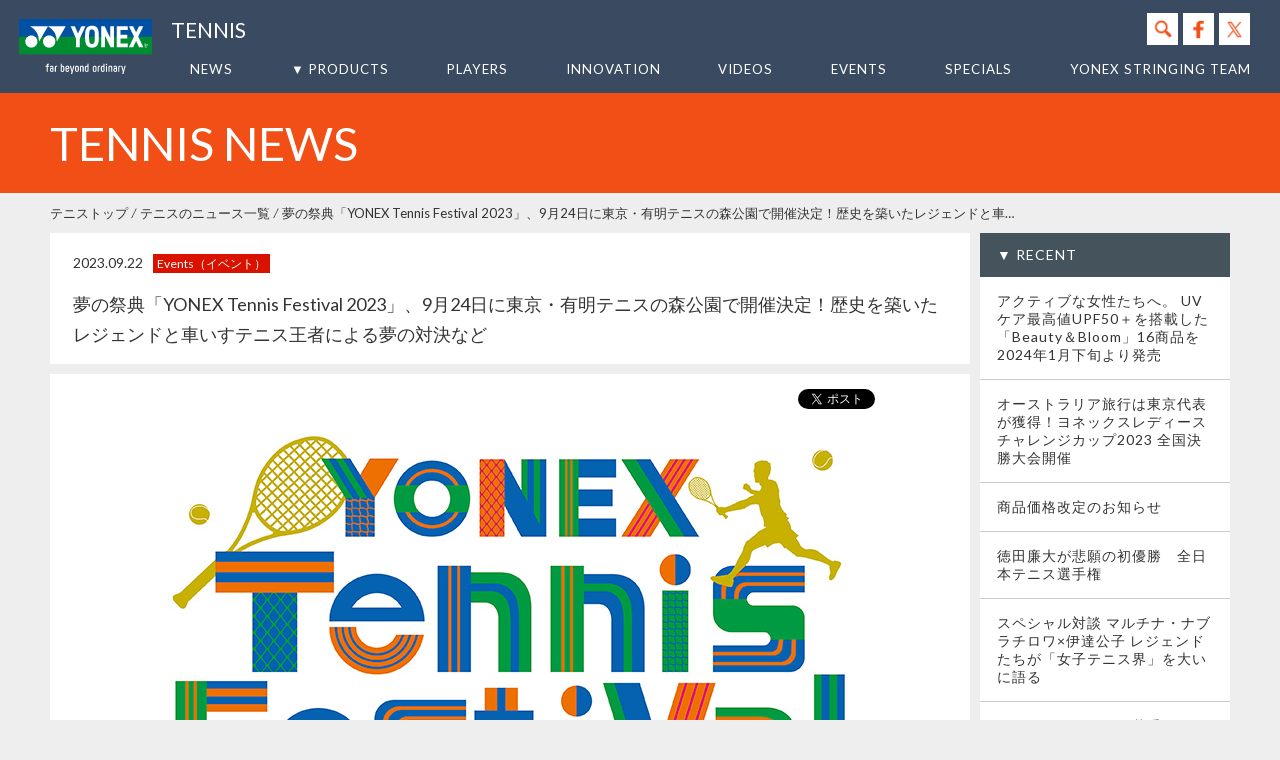

--- FILE ---
content_type: text/html
request_url: https://www.yonex.co.jp/tennis/news/2023/09/2308231300.html
body_size: 6159
content:
<!DOCTYPE html>
<html lang="ja">
<head>
<meta charset="UTF-8">
<title>夢の祭典「YONEX Tennis Festival 2023」、9月24日に東京・有明テニスの森公園で開催決定！歴史を築いたレジェンドと車いすテニス王者による夢の対決など｜NEWS ニュース | YONEX TENNIS ヨネックステニス</title>
<meta name="description" content="YONEX TENNIS ヨネックステニスのニュースページです。夢の祭典「YONEX Tennis Festival 2023」、9月24日に東京・有明テニスの森公園で開催決定！歴史を築いたレジェンドと車いすテニス王者による夢の対決など">
<meta name="keyword" content="ニュース,NEWS,テニス,YONEX　TENNIS,ヨネックステニス">







<meta property="og:image" content="https://www.yonex.co.jp/tennis/news/assets_c/2023/08/2308231300_s-thumb-600x600-25127.jpg" />
<meta property="og:title" content="夢の祭典「YONEX Tennis Festival 2023」、9月24日に東京・有明テニスの森公園で開催決定！歴史を築いたレジェンドと車いすテニス王者による夢の対決など" />
<meta property="og:type" content="article" />
<meta property="og:description" content=" ヨネックスは、2023年9月25日(月)に東京・有明テニスの森公園で開幕する「東レ パン パシフィ" />
<meta property="og:url" content="https://www.yonex.co.jp/tennis/news/2023/09/2308231300.html" />
<meta property="og:site_name" content="NEWS ニュース | YONEX TENNIS ヨネックステニス" />
<meta property="og:locale" content="ja_JP" />

<meta name="viewport" content="target-densitydpi=device-dpi, width=device-width,maximum-scale=1">
<meta http-equiv="Content-Type" content="text/html;charset=UTF-8">
<meta http-equiv="X-UA-Compatible" content="IE=edge">
<link rel="alternate" type="application/rss+xml" title="YONEX - ニュース（テニス）" href="/tennis/rss.xml" />

<!-- 以下、全ページ共通CSS -->
<link href='https://fonts.googleapis.com/css?family=Lato:400,700,900' rel='stylesheet' type='text/css'>
<link type="text/css" rel="stylesheet" href="/tennis/css/common/reset.css">
<link type="text/css" rel="stylesheet" href="/tennis/css/common/common.css?20230127">
<!--[if lt IE 9]>
<script src="https://html5shiv.googlecode.com/svn/trunk/html5.js"></script>
<script src="https://css3-mediaqueries-js.googlecode.com/svn/trunk/css3-mediaqueries.js"></script>
<![endif]-->


<!-- 以下、複数ページ（NEWS一覧、NEWS詳細ページ）使用CSS -->
<link rel="stylesheet" type="text/css" href="/tennis/css/news.css">
<link rel="stylesheet" type="text/css" href="/tennis/css/colorbox.css" />
<!-- 以下、NEWS詳細 CSS -->
<link rel="stylesheet" type="text/css" href="https://cdnjs.cloudflare.com/ajax/libs/slick-carousel/1.9.0/slick.css">
<link rel="stylesheet" type="text/css" href="https://cdnjs.cloudflare.com/ajax/libs/slick-carousel/1.9.0/slick-theme.css">
</head>

<body>
<div id="fb-root"></div>
<script>(function(d, s, id) {
  var js, fjs = d.getElementsByTagName(s)[0];
  if (d.getElementById(id)) return;
  js = d.createElement(s); js.id = id;
  js.src = "//connect.facebook.net/ja_JP/sdk.js#xfbml=1&version=v2.0";
  fjs.parentNode.insertBefore(js, fjs);
}(document, 'script', 'facebook-jssdk'));</script>
<div id="container">

<div id="fixedBox">
<div class="header">
<h1><a href="/"><img src="/tennis/images/common/logo_white.svg" alt="YONEX"></a><a href="/tennis/" class="backtop">TENNIS</a></h1>
  <form name="searchform" class="searchform" id="searchbox_011473595730467193553:xvlpu2c3u3m"  method="get" action="/search/index.html">
<input type="hidden" name="cx" value="011473595730467193553:xvlpu2c3u3m" style="display:none;" />
  <ul id="search">
    <li class="search">
    <input name="q" id="keywords" value="サイト内検索" onClick="this.value=''" type="text" class="txtinput" />  
    </li>
    <li class="search">
    <input type="image" src="/tennis/images/common/icon_search.gif" alt="検索" name="searchBtn" id="searchBtn" /> 
    </li>
    <li><a href="https://www.facebook.com/YONEXJPN/" target="_blank"><img src="/tennis/images/common/icon_facebook.gif"></a></li>
    <li><a href="https://twitter.com/#!/yonex_jp" target="_blank"><img src="/tennis/images/common/icon_twitter.gif"></a></li>
  </ul>
  </form>

</div>

<div class="nav">
  <ul class="outer cf"  id="menu">
    <li class="left"><a href="/tennis/news/">NEWS</a></li>
    <li class="prod">
      <a href="javascript:void(0);">&#9660;&nbsp;PRODUCTS</a>
      
	  <div class="sub_outer">
      <ul class="sub">
      <li><div>RACQUETS</div><span>
      <a href="/tennis/racquets/"><img src="/tennis/images/common/nav_prod/thumb_racquets.jpg"/><p>製品一覧</p></a>
      <a href="/tennis/racquets/series.html"><img src="/tennis/images/common/nav_prod/thumb_racquets_series.jpg"/><p>シリーズ別一覧</p></a>
      <a href="/tennis/pdf/tennis_racquets_matrix.pdf" target="_blank"><img src="/tennis/images/common/nav_prod/thumb_tennis_matrix.jpg"/><p>ラケットマトリックス</p></a>
      </span></li>
      
      <li><div>SHOES</div><span>
      <a href="/tennis/shoes/"><img src="/tennis/images/common/nav_prod/thumb_shoes.jpg"/><p>製品一覧</p></a>
      <!--<a href="javascript:void(0)" target="_blank" style="cursor:default;"><img src="/tennis/images/common/nav_prod/thumb_soft_pattern.jpg"/><p>シューズナビから探す</p></a>-->
      <!--<img src="/tennis/images/common/nav_prod/comingsoon.jpg"/><p>シューズナビから探す</p>-->
      <a href="/running/shoes/" target="_blank"><img src="/tennis/images/common/nav_prod/thumb_running.jpg"/><p>ランニングシューズ</p></a>
      </span></li>
      
      <li><div>BAGS</div><span>
      <a href="/tennis/bags/"><img src="/tennis/images/common/nav_prod/thumb_bags.jpg"/><p>シリーズ別一覧</p></a>
      <img src="/tennis/images/common/nav_prod/thumb_emp.jpg"/><p>&nbsp;</p>
      <img src="/tennis/images/common/nav_prod/thumb_emp.jpg"/><p>&nbsp;</p>
      </span></li>
      
      <li><div>STRINGS</div><span>
      <a href="/tennis/strings/"><img src="/tennis/images/common/nav_prod/thumb_strings.jpg"/><p>製品一覧</p></a>
      <a href="/tennis/catalog/Tennis_Stringing_Machine.pdf" target="_blank"><img src="/tennis/images/common/nav_prod/thumb_stringmachine.jpg"/><p>ストリンギングマシン</p></a>
      <a href="/tennis/catalog/tennis_stringing_patterns.pdf" target="_blank"><img src="/tennis/images/common/nav_prod/ten_string2017.jpg"/><p>ストリンギングパターン</p></a>
      </span></li>
      
      <li><div>BALLS</div><span>
      <a href="/tennis/balls/"><img src="/tennis/images/common/nav_prod/thumb_balls.jpg"/><p>製品一覧</p></a>
      <img src="/tennis/images/common/nav_prod/thumb_emp.jpg"/><p>&nbsp;</p>
      <img src="/tennis/images/common/nav_prod/thumb_emp.jpg"/><p>&nbsp;</p>
      </span></li>
      
      <li><div>ACCESSORIES</div><span>
      <a href="/tennis/accessories/"><img src="/tennis/images/common/nav_prod/thumb_acce.jpg"/><p>デジタルブック</p></a>
      <a href="/tennis/news/2021/09/2109101601.html"><img src="/tennis/images/common/nav_prod/thumb_training.jpg"/></a><p>トレーニングアイテム</p>
      <a href="/tennis/news/2020/08/2008261102.html"><img src="/tennis/images/common/nav_prod/thumb_precisionscan.jpg"/><p>スウィングウェイトマシン</p></a>
      </span></li>
      
      <li><div>WEAR</div><span>
      <a href="/wear/" target="_blank"><img src="/tennis/images/common/nav_prod/thumb_wear.jpg"/><p>WEARトップ</p></a>
      <a href="/wear/stb/" target="_blank"><img src="/tennis/images/common/nav_prod/thumb_stb.jpg"/><p>高機能アンダーウェアSTB</p></a>
    <a href="https://www.custom-wear.yonex.co.jp/" target="_blank"><img src="/tennis/images/common/nav_prod/thumb_custom.jpg"/><p>CUSTOM ORDER SYSTEM</p></a>
      </span></li>
	  </ul>
      <span class="closebtn"><a href="">&#9650;</a></span>
      </div>
      
    </li>
    <li><a href="/tennis/players/">PLAYERS</a></li>
  <li><a href="/tennis/innovation/">INNOVATION</a></li>
  <li><a href="/tennis/videos/">VIDEOS</a></li>
    <li><a href="/tennis/#eventsBg">EVENTS</a></li>
      <li><a href="/tennis/#specials">SPECIALS</a></li>
    <li class="right"><a href="/stringingteam/">YONEX STRINGING TEAM</a></li>
  </ul>
</div>
</div><!-- fixedbox -->

<h2><span>TENNIS NEWS</span></h2>
<ul class="pnkz cf">
<li><a href="/tennis/">テニストップ</a></li>
<li><a href="/tennis/news/">テニスのニュース一覧</a></li>
<li class="last">夢の祭典「YONEX Tennis Festival 2023」、9月24日に東京・有明テニスの森公園で開催決定！歴史を築いたレジェンドと車いすテニス王者による夢の対決など</li>
</ul>

<div class="contents cf">
  <div class="leftcol">
  <div class="leftcolinr01">
  <div class="leftcolinr02">
  
    <h3 class="kiji"><span class="date">2023.09.22<span class="cate">Events（イベント）</span></span>夢の祭典「YONEX Tennis Festival 2023」、9月24日に東京・有明テニスの森公園で開催決定！歴史を築いたレジェンドと車いすテニス王者による夢の対決など</h3>
    <div class="kijiconts">
<div id="socialbkm">
    <table border="0" cellpadding="0" cellspacing="0">
      <tr>
      
      <td valign="middle" width="70">
      <script src="//platform.twitter.com/widgets.js" type="text/javascript"></script>
      <a href="//twitter.com/share" class="twitter-share-button" data-count="none" deta-text=" #YONEX" data-lang="ja">Tweet</a>
      </td>
      
      <td valign="middle" width="70">
      <script src="//connect.facebook.net/ja_JP/sdk.js#xfbml=1&version=v2.0"></script><fb:like href="" layout="button_count" show_faces="true" width="100" font="arial"></fb:like>
      </td>
      
      </tr>
    </table>
    </div>
<div>
<img  src="/tennis/news/image/2308231300_01.jpg" class="picCenter" />
</div>

<p>
ヨネックスは、2023年9月25日(月)に東京・有明テニスの森公園で開幕する「東レ パン パシフィック オープンテニストーナメント 2023」（以下、東レPPOテニス）のオフィシャルスポンサーとして参画しており、この度、マルチナ・ナブラチロワ、伊達公子、国枝慎吾、小田凱人が登場する夢の祭典「YONEX Tennis Festival 2023」を、9月24日(日)に 開催いたします。当日行われるプロへのチャレンジ企画、ラケット試打会やストリングツアーなど、参加型イベントも多数ご用意しています。<br />
<br />
弊社最大規模となる同テニスイベントの目玉は、レジェンド選手が登場するエキシビションマッチです。マルチナ・ナブラチロワ、伊達公子、国枝慎吾、小田凱人による、歴史を築いたレジェンド選手と車いす王者による夢の対決が実現します。<br />
<br />
さらに、プロへのチャレンジ企画、ラケット試打会やサービス的当てゲームなど、テニス経験者も未経験の方も、子供から大人まで幅広く楽しめるイベントが盛りだくさんです。<br />
人数に限りがあるイベントもありますので、詳細は特設サイトをご確認いただき、ぜひご参加ください。<br />
<br />
弊社は、国内最高峰の国際女子テニス大会である東レ PPO テニスのオフィシャルスポンサーとして、世界基準の性能と品質の安定性が認められたヨネックステニスボールを提供します。また、様々な国際大会で活躍するヨネックスストリンギングチームが、確かな技術と日本製の高性能ストリンギングマシンによるサービスを提供し、選手をサポートします。<br />
<br />
弊社は今後も、競技の魅力を体感いただけるイベントの開催や、イノベーションと独創の技術による高性能な製品を通じて、日本テニス界の発展に貢献してまいります。	
</p>

<h4 class="mds">開催概要</h4>
<p>
■イベント名	｜YONEX Tennis Festival with TORAY PPO TENNIS<br />
■開催日程	｜9月24日(日) 10:00～18:00<br />
■会場		｜有明テニスの森公園　〒135-0063 東京都江東区有明 2-2-22<br />
■主催		｜ヨネックス株式会社	<br />
■公式サイト	｜<a href="https://www.yonex-tennis-fes.jp/" target="_blank">https://www.yonex-tennis-fes.jp/</a><br />
■お申込み方法	｜事前申込みは9月13日まで。公式サイトよりお申込みください。<br />
■スケジュール	｜<br />
<img  src="/tennis/news/image/2308231300_02.jpg" class="" />
</p>

<h4 class="mds">エキシビションマッチ開催・登場選手</h4>
<p>
<img  src="/tennis/news/image/2308231300_03.jpg" class="" /><br />
エキシビションマッチには、元世界ランキング1位、グランドスラム通算18勝、ウィンブルドンでは史上最多の9勝を挙げたマルチナ・ナブラチロワ。全豪、全仏、全英でベスト4に入るなど世界のトップで活躍し、現在はテニス解説やジュニア育成などで活躍する伊達公子。2022年に悲願の生涯ゴールデンスラムの偉業を達成、世界ランキング1位のまま、今年現役引退を表明し、3月に国民栄誉賞を受賞した国枝慎吾。今年6月に17歳1ヵ月で車いすテニスのグランドスラム優勝＆史上最年少で世界ランキング1位の快挙を達成した小田凱人の4名が登場します。
</p>

<h4 class="mds">主要参加型イベント</h4>
<p>
■ストリンギングツアー（即張り会）<br />
　国内外で活躍するヨネックスストリンギングチーム所属ストリンガーによる、サービスをご提供。<br />
　※費用：2,000円（税込）張代+ストリング代+グリップ巻替え+フレームクリーニング代／現金のみ<br />
■〈ジュニアの部・一般の部〉プロ選手によるテニスクリニック<br />
■ヨネックス最新テニスラケット試打コーナー<br />
■プロ選手へのチャレンジマッチ<br />
■サービススピードコンテスト
</p>

<p>
※インドアコートで行われる試打コーナー、初心者フリータイムはチケットをお持ちでない方もご参加いただけます。それ以外のイベントにご参加を希望される方はチケットが必要になります。事前申込みの抽選に当選された方は、東レPPO観戦チケットは不要です。<br />
※出場選手・開催時間は予告なく変更になる場合があります。
</p>

<h4 class="mds">関連リンク</h4>
<p>
&gt;&gt; <a href="https://www.yonex-tennis-fes.jp/" target="_blank">YONEX Tennis Festival with TORAY PPO TENNIS公式サイト</a>
</p>



    </div><!-- kijiconts -->
    
    
  </div>
  </div>
  </div><!-- leftcol -->
  
  <div class="rightcol">
    <dl>
      <dt>&#9660;&nbsp;RECENT</dt>

      <dd><a href="/tennis/news/2023/12/2312141300.html"><p>アクティブな女性たちへ。 UVケア最高値UPF50＋を搭載した「Beauty＆Bloom」16商品を2024年1月下旬より発売</p></a></dd>

      <dd><a href="/tennis/news/2023/12/2312111600.html"><p>オーストラリア旅行は東京代表が獲得！ヨネックスレディースチャレンジカップ2023 全国決勝大会開催</p></a></dd>

      <dd><a href="/tennis/news/2023/12/2312011600.html"><p>商品価格改定のお知らせ</p></a></dd>

      <dd><a href="/tennis/news/2023/11/2311081700.html"><p>徳田廉大が悲願の初優勝　全日本テニス選手権</p></a></dd>

      <dd><a href="/tennis/news/2023/11/2311061000.html"><p>スペシャル対談 マルチナ・ナブラチロワ×伊達公子 レジェンドたちが「女子テニス界」を大いに語る</p></a></dd>

      <dd><a href="/tennis/news/2023/10/2310231800.html"><p>チームヨネックスの若手たちが東京で大躍進！　21歳のシェルトンが東京でツアー初優勝、20歳の望月はベスト４に！</p></a></dd>

      <dd><a href="/tennis/news/2023/10/2310161800.html"><p>選手とファンが交流する特別な夜「YONEX DREAM NIGHT」を開催</p></a></dd>

      <dd><a href="/tennis/news/2023/10/2310161700.html"><p>PERCEPTを使用し、フルカチュがマスターズ1000で2勝目　上海マスターズ2023</p></a></dd>

      <dd><a href="/tennis/news/2023/09/2309261200.html"><p>プロとファン、レジェンドとジュニア――全ての人々がテニスで交流する夢の祭典「YONEX TENNIS FESTIVAL」が開催！</p></a></dd>

      <dd><a href="/tennis/news/2023/09/2308231300.html"><p>夢の祭典「YONEX Tennis Festival 2023」、9月24日に東京・有明テニスの森公園で開催決定！歴史を築いたレジェンドと車いすテニス王者による夢の対決など</p></a></dd>

      <dt>&#9660;&nbsp;CATEGORY</dt>

      <dd><a href="/tennis/news/players/">-&nbsp;Players（選手）</a></dd>

      <dd><a href="/tennis/news/matches/">-&nbsp;Matches（大会・試合）</a></dd>

      <dd><a href="/tennis/news/events/">-&nbsp;Events（イベント）</a></dd>

      <dd><a href="/tennis/news/products/">-&nbsp;Products（製品）</a></dd>

      <dd><a href="/tennis/news/information/">-&nbsp;Information（お知らせ）</a></dd>

      <dt>&#9660;&nbsp;ARCHIVE</dt>

      <dd><a href="/tennis/news/2023/">-&nbsp;2023&#24180;</a></dd>

      <dd><a href="/tennis/news/2022/">-&nbsp;2022&#24180;</a></dd>

      <dd><a href="/tennis/news/2021/">-&nbsp;2021&#24180;</a></dd>

      <dd><a href="/tennis/news/2020/">-&nbsp;2020&#24180;</a></dd>

      <dd><a href="/tennis/news/2019/">-&nbsp;2019&#24180;</a></dd>

      <dd><a href="/tennis/news/2018/">-&nbsp;2018&#24180;</a></dd>

      <dd><a href="/tennis/news/2017/">-&nbsp;2017&#24180;</a></dd>

    </dl>
  </div><!-- rightcol -->

</div><!-- contents -->

<div class="footpnkzOuter">
  <ul class="pnkz footpnkz cf">
<li><a href="/tennis/">テニストップ</a></li>
<li><a href="/tennis/news/">テニスのニュース一覧</a></li>
<li class="last">夢の祭典「YONEX Tennis Festival 2023」、9月24日に東京・有明テニスの森公園で開催決定！歴史を築いたレジェンドと車いすテニス王者による夢の対決など</li>
  </ul>
</div>


<div class="footer cf">
<div class="footerConts">

<div class="cateOuter">
<ul class="right">
<li><a href="http://www.yonex.com/">GLOBAL&nbsp;SITE</a></li>
  <li><a href="/about-site.html">サイトのご利用について</a></li>
  <li><a href="/policy.html">PRIVACY POLICY</a></li>
  <li><a href="/support/">お客様サポート</a></li>
  </ul>
  <div id="menu_foot">
      <ul id="menuBody">
          <li>
              <ul class="drop">
                  <li class="head">ABOUT US</li>
                  <li><a href="/company/">会社概要</a></li>
                  <li><a href="/company/ir/">IR情報</a></li>
                  <li><a href="/recruit/">採用情報</a></li>
                  <li><a href="/company/pr/">プレスリリース</a></li>
              </ul>
          </li>
      </ul>
  </div>
<div class="cateOuter02">
  <ul class="cate cf">
    <li><a href="/badminton/"><img src="/tennis/images/common/footicon01_bad.png"></a></li>
    <li><a href="/tennis/"><img src="/tennis/images/common/footicon02_tennis.png"></a></li>
    <li><a href="/soft_tennis/"><img src="/tennis/images/common/footicon03_soft.png"></a></li>
    <li><a href="/wear/"><img src="/tennis/images/common/footicon09_wear.png"></a></li>
    <li><a href="/golf/"><img src="/tennis/images/common/footicon04_golf.png"></a></li>
    <li class="tablet"><a href="/snowboards/"><img src="/tennis/images/common/footicon05_snow.png"></a></li>
    <li><a href="/walk/"><img src="/tennis/images/common/footicon06_walk.png"></a></li>
    <li><a href="/running/"><img src="/tennis/images/common/footicon07_run.png"></a></li>
    <li><a href="/footballwear/"><img src="/tennis/images/common/footicon08_foot.png"></a></li>
    <li class="last"><a href="/roadbike/"><img src="/tennis/images/common/footicon10_road.png"></a></li>
  </ul>
</div>
</div>
</div>
</div><!-- footer end -->
<div class="copy">&copy;2023 YONEX Co., Ltd.</div>

<div class="pagetop" id="page-top">
  <a href="#top" name="top" class="alpha"><img src="/tennis/images/common/page_top.gif" alt="page top" /></a>
</div>
</div><!-- container END -->

<!-- 以下、全ページ使用js -->
<script type="text/javascript" src="/tennis/js/common/jquery-1.9.1.min.js"></script>
<script type="text/javascript" src="/tennis/js/common/modernizr-transitions.js"></script>
<script type='text/javascript' src='/tennis/js/common/jquery-ui.js'></script>
<script type='text/javascript' src='/tennis/js/common/jquery-ui.min.js'></script>

<!-- Google Tag Manager -->
<script>(function(w,d,s,l,i){w[l]=w[l]||[];w[l].push({'gtm.start':
new Date().getTime(),event:'gtm.js'});var f=d.getElementsByTagName(s)[0],
j=d.createElement(s),dl=l!='dataLayer'?'&l='+l:'';j.async=true;j.src=
'https://www.googletagmanager.com/gtm.js?id='+i+dl;f.parentNode.insertBefore(j,f);
})(window,document,'script','dataLayer','GTM-PR5D94M');</script>
<!-- End Google Tag Manager -->
<!-- Google Tag Manager (noscript) -->
<noscript><iframe src="https://www.googletagmanager.com/ns.html?id=GTM-PR5D94M"
height="0" width="0" style="display:none;visibility:hidden"></iframe></noscript>
<!-- End Google Tag Manager (noscript) -->


<!-- 以下、トップページ以外の全ページ使用js -->
<script type="text/javascript" src="/tennis/js/script_under.js"></script>
<script type="text/javascript" src="/tennis/js/jquery.colorbox.js"></script>
<!-- 以下、NEWS詳細のみjs -->
<script type="text/javascript" src="https://cdnjs.cloudflare.com/ajax/libs/slick-carousel/1.9.0/slick.min.js"></script>
<script>
$('.slider_news_inr').slick({
    autoplay: false,
    autoplaySpeed: 6000,
    speed: 500,
    dots: true,
    arrows: true,
    infinite: true,
    pauseOnHover: true,
});
</script>
</body>
</html>

--- FILE ---
content_type: text/css
request_url: https://www.yonex.co.jp/tennis/css/common/common.css?20230127
body_size: 2827
content:
body {
    margin: 0 auto;
	font-size: 100%;
}
#container {
    margin: 0 auto;
	position:relative;
	overflow:hidden;
}
a {
	color:#333;
	text-decoration:none;
}
a:hover {
	color:#333;
	text-decoration:none;
}
#loading{
    width: 100%;
    height: 100%;
    background: #fff;
    position: fixed;
    z-index: 100000;
    top: 0;
    left: 0;
}
#loading img{
    position: absolute;
    top: 50%;
    left: 50%;
    margin-top: -64px;
    margin-left: -64px;
}
/* ===============================================
	header
=============================================== */
#fixedBox{
    padding-top:0 !important;
}
#fixedBox.fixed {
    position: fixed;
    top: 0;
    width: 100%;
	/*padding-top:45px;*/
    z-index: 10000 !important;
	background:#3A4A60;
}
.header{
	position:relative;
	/*margin-top:-45px;*/
	height:45px;
	padding:0 6px 0 0;
	background-color:#5F6C7E;
	z-index:999;
	padding-right: 30px;/** 20221226 add **/
	height: auto;/** 20221226 add **/
	display: flex;/** 20221226 add **/
	justify-content: space-between;/** 20221226 add **/
	align-items: flex-start;/** 20221226 add **/
}
.topHeader{
	filter: progid:DXImageTransform.Microsoft.Gradient(GradientType=0,StartColorStr=#3A4A602D,EndColorStr=#3A4A602D);
	background-color: rgba(58, 74, 96, 0.8);
	overflow:hidden;
	background-color: rgba(58, 74, 96, 1);/** 20221226 add **/
}
.header h1{
	float:left;
	float: none;/** 20221226 add **/
	display: flex;/** 20221226 add **/
	align-items: flex-start;/** 20221226 add **/
}
.header h1 a:nth-of-type(1){/** 20221226 add **/
	display: block;
	padding: 20px 10px 20px 20px;/** 20221226 add **/
	width: 140px;/** 20221226 add **/
}
.header h1 img{/** 20221226 add **/
	max-width: 100%;
}
h1 .backtop{
	margin-left:15px;
	color:#FFF;
	line-height:45px;
	/*background: url(../../images/common/h1_bg_backtop.png) no-repeat left center;
	padding-left:13px;*/
	font-size:160%;
	font-size:140%;/** 20221226 add **/
	margin-top: 10px;/** 20221226 add **/
	margin-left: 10px;/** 20221226 add **/
}
h1 .backtop:hover{
	text-decoration:underline;
}
.header div.info{
	padding-top:3px
}
.header div.info a{
	background: url(../../images/common/caution.png) no-repeat left center;
	padding-left:30px;
	float:right;
	color:#FFF;
	display:block;
	height:37px;
	margin-right:10px;
	font-size:80%;
}
.header div.info a:hover{
	color:#FF6;
}
.header ul{
	float:right;
	float: none;/** 20221226 add **/
	display: flex;/** 20221226 add **/
	justify-content: flex-end;/** 20221226 add **/
	margin-top: 14px;/** 20221226 test **/
}
.header ul li{
	padding-top:0px;
	float:left;
	margin-left:5px;
	float: none;/** 20221226 add **/
	display: flex;/** 20221226 add **/
	justify-content: flex-end;/** 20221226 add **/
}
.header ul li img,
.header ul li input{
	position:relative;
	top:6px;
	top: 0;/** 20221226 add **/
}
.txtinput{
	width:170px;
	height:33px;
	float:left;
	border:none;
	padding-left:10px;
	border-right:1px solid #CCC;
}
input[type="button"],input[type="text"],input[type="submit"],input[type="image"] {
   -webkit-appearance: none;
   border-radius: 0;
}

.nav{
	position:relative;
	z-index:999;
	height:49px;
	background:#3A4A60;
	clear:both;

	position: absolute;/** 20221226 add **/
    width: 100%;/** 20221226 add **/
	left: 0;/** 20221226 add **/
    z-index: 11111;/** 20221226 add **/
	background: none;/** 20221226 add **/
	box-sizing: border-box;/** 20221226 add **/
    top: 49px;/** 20221226 test **/
	width: calc(100% - 170px);/** 20221226 test **/
	left: 170px;/** 20221226 test **/
}
.nav ul.outer{
	margin:0 auto;
	text-align:center;
	position:relative;
	
	/*padding-left: 218px;/** 20221226 add **/
	display: flex;/** 20221226 add **/
	justify-content: space-between;/** 20221226 add **/
	padding: 0 30px;/** 20221226 add **/
}
.nav ul.outer::before,.nav ul.outer::after{/** 20221226 add **/
	display: none;
}
.nav ul.outer li{
	/*/** 20221226 add 
	display:inline-block;
	margin:0 2.8% !important;
	*/
}
@media screen and (max-width:1400px){
	.nav ul.outer li{
		margin: 0 1.8%!important;
	}
}
@media screen and (max-width:1030px){
	.nav ul.outer li{
		margin:0 1.3% !important;
	}
}
.nav ul.outer li.left{
	margin-left:0 !important;
}
.nav ul.outer li.right{
	margin-right:0 !important;
}
.nav ul.outer li a{
	color:#FFF;
	line-height:49px;
	font-size:90%;
	letter-spacing:1px;
	display:block;
	text-align:center;
}
.nav ul.outer li a:hover{
	color:#FF6;
	text-decoration:none;
}
.nav ul.outer li a.prod:hover{
	background: url(../../images/common/nav_arrow.png) no-repeat center bottom;
	text-decoration:none;
}
.nav ul.outer li a.on{
	color:#FF6;
	text-decoration:none;
    background: url(../../images/common/nav_arrow.png) no-repeat center bottom;
}




.nav ul.outer .sub_outer{
	position:absolute;
	top:49px;
	left:0px;
	width:100%;
	display:none;
	width:calc(100% + 170px);/** 20221226 test **/
	left: -170px;/** 20221226 test **/
}
.nav ul.outer .sub_outer ul{
	width:100%;
	line-height:35px;
	display:table;
	background:#FFF;
}
.nav ul.outer .sub_outer ul li{
	display:table-cell;
	position:relative;
	width:12.15% !important;
	text-align:center;
	color:#041022;
	line-height:35px;
	font-size:90%;
	letter-spacing:1px;
}
.nav ul.outer .sub_outer ul li div{
	height:35px;
	background:#F3F5F8;
	border-left:#FBFCFD solid 1px;
	border-right:#E6E8EA solid 1px;
}
.nav ul.outer .sub_outer ul li a{
	color:#333;
}
.nav ul.outer .sub_outer ul li a:hover{
	text-decoration:underline;
}
.nav ul.outer .sub_outer ul li span{
	display:block;
	border-right:#E6E8EA dotted 1px;
	padding-bottom:10px;
	padding-top:5px;
}
.nav ul.outer .sub_outer ul li img{
	width:90%;
	height:auto;
	display:block;
	margin:5px auto 0;
}
.nav ul.outer .sub_outer ul li p{
	line-height:100%;
	font-size:90%;
	padding:5px 0 5px;
}
.nav ul.outer .sub_outer .closebtn a{
	display:block;
	height:30px;
	background:#3A4A60;
	color:#FFF;
	line-height:30px;
}

/*
.nav ul.outer ul.sub li a{
	display:block;
	width:100%;
	height:100%;
}
.nav ul.outer ul.sub li a:hover{
	background:#666;
}*/
.header{/** 20221226 add **/
	background-color: rgba(58, 74, 96, 1);
}
#container > h2{/** 20221226 add **/
	margin-top: 98px;
}
@media screen and (max-width:1350px){/** 20221226 add **/
	.header h1 a:nth-of-type(1){
		padding: calc(20/1350 * 100vw) calc(10/1350 * 100vw) calc(20/1350 * 100vw) calc(20/1350 * 100vw);
		width: calc(140/1350 * 100vw);
	}
	h1 .backtop{
		line-height:calc(45/1350 * 100vw);
		margin-top: calc(10/1350 * 100vw);
		margin-left: calc(10/1350 * 100vw);
		font-size: calc(22/1350 * 100vw);
	}
	.nav{
		height:calc(49/1350 * 100vw);
		top: calc(49/1350 * 100vw);
		width: calc(100% - (170/1350 * 100vw));
		left: calc(170/1350 * 100vw);
	}
	.nav ul.outer{
		padding: 0 calc(30/1350 * 100vw);
	}
	.nav ul.outer li a{
		font-size: calc(14/1350 * 100vw);
		line-height: calc(49/1350 * 100vw);
	}
	
	.header ul{
		margin-top: calc(14/1350 * 100vw);
	}
	.header ul li{
		margin-left:calc(5/1350 * 100vw);
	}
	.header ul li img,
	.header ul li input{
		top:calc(0/1350 * 100vw);
		width:calc(33/1350 * 100vw);
		height:calc(33/1350 * 100vw);
		vertical-align: top;
	}
	.header ul li input.txtinput{
		width:calc(170/1350 * 100vw);
		height:calc(33/1350 * 100vw);
		padding-left:calc(10/1350 * 100vw);
		font-size: calc(14/1350 * 100vw);
		border: none;
	}
	
	.nav ul.outer .sub_outer,
	.nav ul.outer .part02 .sub_outer{
		top:calc(49/1350 * 100vw);
		width:calc(100% + (170/1350 * 100vw));
		left: calc(-170/1350 * 100vw);
	}
	.nav ul.outer .sub_outer ul,
	.nav ul.outer .part02 .sub_outer ul{
		line-height:calc(35/1350 * 100vw);
	}
	.nav ul.outer .sub_outer ul li,
	.nav ul.outer .part02 .sub_outer ul li{
		line-height:calc(35/1350 * 100vw);
		font-size:calc(14/1350 * 100vw);
	}
	.nav ul.outer .sub_outer ul li div,
	.nav ul.outer .part02 .sub_outer ul li div{
		height:calc(35/1350 * 100vw);
	}
	.nav ul.outer .sub_outer ul li span,
	.nav ul.outer .part02 .sub_outer ul li span{
		padding-bottom:calc(10/1350 * 100vw);
		padding-top:calc(5/1350 * 100vw);
	}
	.nav ul.outer .sub_outer ul li img,
	.nav ul.outer .part02 .sub_outer ul li img{
		margin:calc(5/1350 * 100vw) auto 0;
	}
	.nav ul.outer .sub_outer ul li p,
	.nav ul.outer .part02 .sub_outer ul li p{
		font-size:calc(12/1350 * 100vw);
		padding:calc(5/1350 * 100vw) 0 calc(20/1350 * 100vw);
	}
	.nav ul.outer .sub_outer .closebtn a,
	.nav ul.outer .part02 .sub_outer .closebtn a{
		height:calc(30/1350 * 100vw);
		line-height:calc(30/1350 * 100vw);
	}
	
	.nav ul.outer .part02 .sub_outer ul li{
		width:100% !important;
	}
	
	#container > h2{
		margin-top: calc(98/1350 * 100vw);
	}
}


/* ===============================================
	contents
=============================================== */



/* ===============================================
	footer
=============================================== */
.footer{
	background:#3A4A60;
	padding:50px 0 0;
	position:relative;
	z-index:998;
}
.footerConts{
	text-align:center;
	width:100%;
}
.footer ul.right{
	float:right;
	margin-right:11px;
}
.footer ul.right li{
	float:left;
	padding:0 11px;
}
.footer ul.right li a{
	color:#FFF;
	font-size:80%;
	letter-spacing:1px;
}
.footer ul.right li a:hover{
	color:#FF6;
	text-decoration:none;
}

div#menu_foot{height:25px; width:190px; position: relative;border:3px #FFFFFF solid; margin:0 10px 15px 0; float:left;}
ul#menuBody{width:100%; position: absolute; z-index:10;}
ul.drop{height:25px; overflow: hidden; background: #3A4A60; color:#eee; width:190px; font-size:12px; text-align: center;}
ul.drop li{height:27px; line-height:25px;}
ul.drop li.head{ width:100%;height:25px; line-height:25px;}
ul.drop li:hover{background:#333C45; cursor: pointer;}
ul#menuBody li a{ color:#FFF; border-bottom:2px #FFFFFF solid;border-left:2px #FFFFFF solid;border-right:2px #FFFFFF solid; display:block;}
ul#menuBody li a:hover{ color:#FF6;text-decoration:none;}


.footer .cateOuter{
	display:inline-block;
	width:1400px;
}
.footer ul.cate{
	clear:both;
}
.footer ul.cate li{
	width:87px;
	height:87px;
	border:#FFF solid 3px;
	float:left;
	margin-right:3.6%;
}
.footer ul.cate li.last{
	margin-right:0;
}
.copy{
	color:#FFF;
	text-align:center;
	clear:both;
	font-size:80%;
	padding:20px 0 10px;
	letter-spacing:1px;
	background:#3A4A60;
}

#page-top {
    position: fixed;
    bottom: 0px;
    right: 40px;
	z-index:999;
}

/* ===============================================
	others
=============================================== */
.clear{
	clear:both;
}
.cf:before,
.cf:after {
    content: " ";
    display: table;
}

.cf:after {
    clear: both;
}

.cf {
    *zoom: 1;
}

.fbOuter{
	max-width:1400px;
	margin:0 auto;
}
.fbOuter .fb_iframe_widget,
.fbOuter .fb_iframe_widget[style],
.fbOuter .fb_iframe_widget iframe[style],
.fbOuter .fb_iframe_widget span{
	width: 100% !important;
}
.fbfoot{
	background:#EEEEEE;
	height:10px;
	width:100%;
}



@media screen and (max-width:1400px){
.nav ul.outer li{
	/*margin:0 4.6% !important;*/
	margin: 0 auto !important;/** 20221226 add **/
}
.footer .cateOuter{
	width:1040px;
	/*padding:0 3.5%;*/
}
.footer ul.cate{
	text-align:center;
}
.footer ul.cate li{
	margin-right:10px;
}

}

@media screen and (max-width:1030px){
.header div.info a{
	width:30%;
	white-space: nowrap;
	overflow: hidden;
	text-overflow: ellipsis;
	-webkit-text-overflow: ellipsis;
	-o-text-overflow: ellipsis;
}
.nav ul.outer li a{
	font-size:70%;
}
.nav ul.outer ul.sub li{
	font-size:70%;
}
.nav ul.outer ul.sub li p{
	font-size:80%;
}
.footer .cateOuter {
    width: 100%;
}
.footer div.cateOuter02{
	clear:both;
}
.footer ul.cate{
	display:inline-block;
	text-align:center;
	margin:0 auto;
}
.footer ul.cate li{
	margin-bottom:10px;
}
.footer ul.cate li.tablet{
	clear:both;
}
.footer ul.right{
	float:none;
	margin-right:0px;
	position:relative;
	top:25px;
}
.footer ul.right li{
	float:none;
	padding:0 11px;
	display:inline-block;
}
div#menu_foot{float:none; position:relative; top:-32px; margin:0 auto;}

}

@media screen and (max-width:1350px){/** 20221226 add **/
	.nav ul.outer ul.sub li{
		font-size:calc(12/1350 * 100vw);
	}
	.nav ul.outer ul.sub li p{
		font-size:calc(12/1350 * 100vw);
	}
}
@media screen and (max-width:740px){
}

--- FILE ---
content_type: text/css
request_url: https://www.yonex.co.jp/tennis/css/news.css
body_size: 2864
content:
body {
	background:#EEEEEE;
}
/* ===============================================
	header
=============================================== */
#fixedBox{
	position: fixed;
    top: 0;
    width: 100%;
	padding-top:45px;
    z-index: 10000 !important;
	background:#45535C;
}
h2{
	margin-top:94px;
	width:100%;
	height:100px;
	line-height:100px;
	background:#f14f15;
	color:#FFF;
}
h2 span{
	display:block;
	max-width:1400px;
	margin:0 auto;
	font-size:47px;
}
.pnkz{
	max-width:1400px;
	margin:0 auto;
	padding:10px 0;
}
.pnkz li{
	float: left;
	padding: 0 12px 0 0;
	margin: 0px 0 0;
	font-size:13px;
	background: url(../images/news/pnkzicon.png) no-repeat center right;
}
.pnkz li.last{
	background:none;
    white-space: nowrap;
    overflow: hidden;
    text-overflow: ellipsis; 
    -webkit-text-overflow: ellipsis;
    -o-text-overflow: ellipsis;
    width: 60%;
}
.footpnkzOuter{
	width:100%;
	background:#68737B;
}
.footpnkz li{
	color:#FFF;
	background: url(../images/news/pnkzicon02.png) no-repeat center right;
}
.footpnkz li a{
	color:#FFF;
}
/*.footpnkz li a:hover{
	border-bottom: 1px solid #FFF;
	padding-bottom: 1px;
}
.pnkz a:hover,
.pager a:hover{
	border-bottom: 1px solid #333;
	padding-bottom: 1px;
}*/
a:hover{
	text-decoration:underline;
}


/* ===============================================
	contents
=============================================== */

/*********** 20210329 change *******/
.contents{
	max-width:1400px;
    width: 100%;
	margin:0px auto 80px;
    display: flex;
    justify-content: space-between;
    align-items: flex-start;
}
.contents:before,
.contents:after{
    display: none;
}
.leftcol{
	width:calc(100% - 260px);
}
.leftcolinr01{
	/*padding-right:260px;*/
}
/*********** 20210329 change END *******/

.leftcolinr02{
	background:#FFF;
}
.rightcol{
	width:250px;
	background:#FFF;
	float:right;
}

.leftcol h3.arc{
	border-bottom:10px #EEEEEE solid;
	height:120px;
	line-height:120px;
	padding:0 0 0 23px;
	font-size:24px;
}
.leftcol h3.kiji{
	border-bottom:10px #EEEEEE solid;
	min-height:90px;
	padding:15px 23px 15px;
	font-size:18px;
	line-height:170%;
}
.leftcol h3.kiji span.date{
	display:block;
	font-size:14px;
	margin-bottom: 10px;
}
.leftcol h3.kiji span.date span.cate{
	font-size:12px;
	background:#D91200;
	padding:2px 4px;
	margin-left:10px;
	color:#FFF;
}


/********************************* 一覧ページ ***********/
/*********** 20210329 change *******/
.leftcol ul.newslist{
	padding:22px 0 22px 24px;
	padding:30px 0 22px 0px;
    display: flex;
    justify-content:flex-start;
    flex-wrap: wrap;
    width: calc(100% - 44px);
    margin: 0 auto;
}
.leftcol ul.newslist:before,
.leftcol ul.newslist:after{
    display: none;
}
.leftcol ul.newslist li{
	margin:0 26px 40px 0;
	margin:0 2.133% 60px 0;
	width:23.4%;
}
.leftcol ul.newslist li:nth-of-type(4n){
    margin-right: 0;
}
@media screen and (max-width:1400px){
    h2 span{
        padding-left:50px;
    }
    .pnkz{
        padding:10px 0 10px 50px;
    }
    .contents{
        padding:0 50px;
        box-sizing: border-box;
    }
    .leftcol ul.newslist li{
        margin:0 2.133% 60px 0;
        width:23.4%;
    }
}
@media screen and (max-width:1350px){
    .leftcol ul.newslist li{
        margin:0 2.9% 60px 0;
        width:31.4%;
    }
    .leftcol ul.newslist li:nth-of-type(4n){
        margin-right: auto;
    }
    .leftcol ul.newslist li:nth-of-type(3n){
        margin-right: 0;
    }
}
@media screen and (max-width:1080px){
    h2 span{
        padding-left:20px;
    }
    .pnkz{
        padding:10px 0 10px 20px;
    }
    .contents{
        padding:0 20px;
    }
    .leftcol ul.newslist li{
        margin:0 2% 60px 0;
        width:49%;
    }
    .leftcol ul.newslist li:nth-of-type(4n){margin-right: auto;}
    .leftcol ul.newslist li:nth-of-type(3n){margin-right: auto;}
    .leftcol ul.newslist li:nth-of-type(2n){margin-right: 0;}
    .leftcol ul.newslist li p{
        font-size:12px;
    }
}
/*********** 20210329 change END *******/

.leftcol ul.newslist li img{
	width:100%;
}
.leftcol ul.newslist li.nomargin{
	margin-right:0;
}
.leftcol ul.newslist li p{
	font-size:14px;
	width:100%;
}

.leftcol ul.newslist li a:hover p{
	text-decoration:underline;
}
.leftcol ul.newslist li .thumbOuter{
	position:relative;
	margin-bottom:10px;
	overflow:hidden;
}
.leftcol ul.newslist li .thumbOuter:hover img{
	-webkit-transition: all 0.3s ease-in-out 0s;
    -moz-transition: all 0.3s ease-in-out 0s;
    -o-transition: all 0.3s ease-in-out 0s;
    transition: all 0.3s ease-in-out 0s;
    -webkit-transform: scale(1.1);
    -moz-transform: scale(1.1);
    -o-transform: scale(1.1);
    transform: scale(1.1);
	opacity:0.7;
	filter: alpha(opacity=70);        /* ie lt 8 */
	-ms-filter: "alpha(opacity=70)";  /* ie 8 */
	-moz-opacity:0.7;                 /* FF lt 1.5, Netscape */
	-khtml-opacity: 0.7;              /* Safari 1.x */
	zoom:1;
}
.leftcol ul.newslist li .date{
	position: absolute;
	left: 0px;
	bottom: 0px;
	width: 45px;
	height: 45px;
	z-index: 9999;
	color: #FFF;
	font-size: 120%;
	text-align: center;
	background: url(../images/news/bg_black.png);
}
.leftcol ul.newslist li .date span.day{
	display: block;
	border-bottom: #FFF 1px solid;
	width: 30px;
	margin: 0 auto;
	line-height: 130%;
}
.leftcol ul.newslist li .date span.month{
	display: block;
	margin: 3px auto 0;
	font-size: 60%;
	line-height: 100%;
}
.leftcol ul.newslist li .cate{
	position: absolute;
	right: 0px;
	bottom: 0px;
	padding:3px 7px;
	z-index: 9999;
	color: #FFF;
	font-size: 12px;
	text-align: center;
	background: url(../images/news/bg_black.png);
}

.pager{
	border-top:#CCC 1px solid;
	font-size:14px;
	padding:20px;
	position:relative;
}
.pager .next{
	position:absolute;
	right:20px;
}


.rightcol dl{
	font-size:14px;
	line-height:100%;
}
.rightcol dl dt{
	background:#45535C;
	color:#FFF;
	padding:15px 0 15px 17px;
	letter-spacing:1px;
}
.rightcol dl dd{
	border-bottom:#CCC 1px solid;
	letter-spacing:1px;
}
.rightcol dl dd a{
	display:block;
	width:218px;
	height:100%;
	padding:15px 15px 15px 17px;
}
.rightcol dl dd a p{
	line-height:130%;
}
.rightcol dl dd a:hover{
	text-decoration:none;
	background:#EEEEEE;
}
.rightcol dl dd.noborder{
	border-bottom:none;
}




/********************************* 記事内スタイル ***********/
.leftcol .kijiconts{
	padding:10px 20px 20px;
    max-width: 900px;
    margin: 0 auto;
	font-size:15px;
}
/*
.leftcol .kijiconts a{
	color:#C30C09;
}
*/
.leftcol .kijiconts img{
	max-width:100%;
	height:auto !important;
}
.leftcol .kijiconts p{
	margin:30px 0;
	font-size:15px;
	line-height:180%;
}
.leftcol .kijiconts .picBig{
	display:block;
	width:100%;
}
.leftcol .kijiconts .picCenter{
	display:block;
	margin:0 auto;
}
.leftcol .kijiconts .red{
	color:#E0010E;
}
.leftcol .kijiconts p.caption{
	margin:0;
	text-align:center;
	font-size:13px;
}
.leftcol .kijiconts .bigtxt{
    font-size: calc(100% + 2px);
}
.leftcol .kijiconts .minitxt{
    font-size: calc(100% - 2px);
}
.leftcol .kijiconts .boldtxt{
	font-weight:bold
}
.leftcol .kijiconts .center{
	text-align:center;
}
.leftcol .kijiconts .listbox{
	text-indent: -1em;
	padding-left: 1em;
}
.leftcol .kijiconts .listbox li{
	text-indent: -1em;
	padding-left: 1em;
}
/*** 関連リンク ***/
.leftcol .kijiconts .link{
	background:#EEEEEE;
	padding:6px 12px;
	margin:50px 0 10px;
}
/*** 大見出し ***/
.leftcol .kijiconts h4.mds{
	background:#45535C;
	color:#FFF;
	padding:10px 17px;
	font-size: calc(100% + 2px);
	margin:15px 0;
}
/*** 小見出し ***/
.leftcol .kijiconts h4.kmds{
	font-weight:bold;
	margin:15px 0;
	font-size: calc(100% + 2px);
}

/*** 基本テーブル ***/
.leftcol .kijiconts table.basic{
	width:100%;
	border-collapse:collapse;
	margin:15px 0;
}
.leftcol .kijiconts table.basic th,
.leftcol .kijiconts table.basic td{
	border: 1px solid #b9b9b9;
	padding:5px;
}
.leftcol .kijiconts table.basic th{
	background-color:#EEEEEE;
}
.leftcol .kijiconts table.basic .center{
	text-align:center;
}
.leftcol .kijiconts table.center th,
.leftcol .kijiconts table.center td{
	text-align:center;
}

/*** 装飾なしテーブル ***/
.leftcol .kijiconts table.plane{
	width:100%;
	margin:15px 0;
}
.leftcol .kijiconts table.plane th{
	font-weight:bold;
}
.leftcol .kijiconts table.plane th,
.leftcol .kijiconts table.plane td{
	vertical-align:top;
	padding:5px;
}
/*** acordion ***/
.aco-title {
    cursor: pointer;
}

.aco-title:after {
    content: "開く▼";
}

.aco-title.open:after {
    content: "閉じる▲";
}

/*** margin ***/
.mt10{margin-top: 10px !important;}
.mt20{margin-top: 20px !important;}
.mt30{margin-top: 30px !important;}
.mt40{margin-top: 40px !important;}
.mt50{margin-top: 50px !important;}
.mt60{margin-top: 60px !important;}
.mb10{margin-bottom: 10px !important;}
.mb20{margin-bottom: 20px !important;}
.mb30{margin-bottom: 30px !important;}
.mb40{margin-bottom: 40px !important;}
.mb50{margin-bottom: 50px !important;}
.mb60{margin-bottom: 60px !important;}

/*** padding ***/
.pb10{padding-bottom: 10px !important;}
.pb20{padding-bottom: 20px !important;}
.pb30{padding-bottom: 30px !important;}
.pb40{padding-bottom: 40px !important;}
.pb50{padding-bottom: 50px !important;}
.pb60{padding-bottom: 60px !important;}
.pt10{padding-top: 10px !important;}
.pt20{padding-top: 20px !important;}
.pt30{padding-top: 30px !important;}
.pt40{padding-top: 40px !important;}
.pt50{padding-top: 50px !important;}
.pt60{padding-top: 60px !important;}


/*** SNS ***/
#socialbkm{
	margin:0 0 10px;
}
#socialbkm table{
	margin-left:auto;
}
#socialbkm table td{
	padding:5px 0 5px 5px;
	line-height:1em;
    vertical-align: top;
}
#socialbkm table td.facebook{
	padding:5px 0 5px 5px;
}




@media screen and (max-width:740px){
.event{
	padding-bottom:0;
}
.shop{
	display:block;
	margin:0 auto;
	padding-right:30px;
}
}



/************ NEWS Slider ************/
.slider_news{
	padding: 0 50px;
	margin: 0 auto;
}
.slider_news_inr{
	/*max-width: 700px;*/
	margin: 0 auto;
}
.slider_news .slick-slide{
	height:auto!important;
}
.slider_news .slick-slide img {
	margin: 0 auto !important;
}
.slider_news .slick-next{
    right:-38px !important;
	/*top: 25px !important;*/
}
.slider_news .slick-prev:before,
.slider_news .slick-next:before{
	color: #ccc;
}
.slider_news .slick-prev{
    left:-38px !important;
	/*top: 25px !important;
	mix-blend-mode: difference;*/
}
.slider_news .slick-arrow{
    width: initial!important;
    height: initial!important;
    z-index:2!important;
}
.slider_news .slick-arrow:before{
    font-size: 30px!important;
	opacity: 0.6 !important;
}
.slider_news .slick-dots {
    bottom: -10px !important;
}
.slider_news .slick-dots li {
    width: 6px !important;
    height: 6px !important;
    margin: 0 5px;
}
.slider_news .slick-dots li button {
    width: 6px !important;
    height: 6px !important;
    padding: 0px !important;
}
.slider_news .slick-dots li button:before {
    content:"" !important;
    line-height: 100% !important;
    width: 6px !important;
    height: 6px !important;
	background:#111 !important;
	border-radius: 50%;
}
.slider_news p{
    margin: 0px 0 10px !important;
	padding: 5px;
	/*
    line-height: 160% !important;
	font-size: 90% !important;
	*/
}
.slider_news p.center{
	text-align: center !important;
}
/*------------------------------*/

--- FILE ---
content_type: image/svg+xml
request_url: https://www.yonex.co.jp/tennis/images/common/logo_white.svg
body_size: 4017
content:
<svg id="グループ_6" data-name="グループ 6" xmlns="http://www.w3.org/2000/svg" xmlns:xlink="http://www.w3.org/1999/xlink" width="622.542" height="258.305" viewBox="0 0 622.542 258.305">
  <defs>
    <clipPath id="clip-path">
      <rect id="長方形_4" data-name="長方形 4" width="622.54" height="258.303" fill="none"/>
    </clipPath>
  </defs>
  <path id="パス_30" data-name="パス 30" d="M393.933,50.9H0v83.633H622.54V50.9H434.524V90.931L393.933,14.136Z" transform="translate(0 31.52)" fill="#008d31"/>
  <path id="パス_31" data-name="パス 31" d="M0,0V83.042H393.934V46.284l40.59,76.785V83.035H622.531V0Z" transform="translate(0.002)" fill="#0051a4"/>
  <g id="グループ_5" data-name="グループ 5" transform="translate(0.002 0.002)">
    <g id="グループ_4" data-name="グループ 4" clip-path="url(#clip-path)">
      <path id="パス_32" data-name="パス 32" d="M63.416,81.433a28.853,28.853,0,1,1,.006,0" transform="translate(77.386 53.344)" fill="#fff"/>
      <path id="パス_33" data-name="パス 33" d="M124.942,10.557H41.871A83.108,83.108,0,0,1,83.408,82.464Z" transform="translate(93.358 23.532)" fill="#fff"/>
      <path id="パス_34" data-name="パス 34" d="M99.221,10.557H16.15A82.821,82.821,0,0,1,57.684,82.464Z" transform="translate(36.013 23.532)" fill="#fff"/>
      <path id="パス_35" data-name="パス 35" d="M37.708,81.433a28.678,28.678,0,1,0-20.335-8.426,28.754,28.754,0,0,0,20.335,8.426" transform="translate(20.062 53.344)" fill="#fff"/>
      <path id="パス_36" data-name="パス 36" d="M159.939,61.416c0,6.495-.524,13.729-.71,16.014-1.635,20.049-6.757,35.535-31.47,35.535-23.851,0-30.1-16.123-31.441-35.527-.077-1.172-.77-7.434-.77-16.177,0-7.853.647-14.058.788-16.1C97.659,27.2,102.945,9.8,127.76,9.8c26.312,0,30.314,16.65,31.528,35.358.123,1.866.653,8.723.653,16.258M141.4,61.262c0-8.978-.639-13.481-.639-16.1,0-9.308-2.464-18.189-13-18.189-11.1,0-12.88,8.69-12.88,18.189,0,2.493-.588,7.28-.588,16.1,0,8.578.524,14.166.565,16.322.259,13.342,4.585,18.212,12.757,18.212s13-4.553,13.151-18.363c.023-2.384.633-6.636.633-16.177" transform="translate(213.037 21.85)" fill="#fff"/>
      <path id="パス_37" data-name="パス 37" d="M124.619,10.55l-15.686,34.5-14.7-34.5H74.7L99.735,68.523V108.88h17.874V68.369L144.05,10.55Z" transform="translate(166.56 23.522)" fill="#fff"/>
      <path id="パス_38" data-name="パス 38" d="M141.316,10.555v98.293h52.01V91.084H159.2V68.312h31.028v-17.8H159.258l.02-22.15h34.051V10.555Z" transform="translate(315.09 23.534)" fill="#fff"/>
      <path id="パス_39" data-name="パス 39" d="M202.57,59.528l23.586-48.965H206.347l-.109.068L192.672,38.978,178.936,10.563H159.213l23.558,48.965-23.76,49.3h19.637L192.66,79.948l13.858,28.883h19.808Z" transform="translate(354.539 23.543)" fill="#fff"/>
      <path id="パス_40" data-name="パス 40" d="M160.579,10.553V64.02L134.794,10.553H118.917v98.324h17.877V55.536l25.682,53.327h15.974V10.553Z" transform="translate(265.146 23.53)" fill="#fff"/>
      <path id="パス_41" data-name="パス 41" d="M180.818,44.41a8.691,8.691,0,1,1,2.532,6.158,8.677,8.677,0,0,1-2.532-6.158m8.678,7.884a7.853,7.853,0,1,0-5.559-2.314,7.862,7.862,0,0,0,5.559,2.314m-2.251-11.507v3.189h3c.788,0,1.577-.212,1.7-1.412.171-1.586-.979-1.783-1.715-1.783Zm-1.195-1.059h4.157c1.437,0,2.852.271,2.966,2.374a2.31,2.31,0,0,1-1.224,2.348c.959.6,1.066.842,1.092,2.377.026,1.2.077,1.648.5,1.954v.308h-1.444a3.954,3.954,0,0,1-.271-1.207c-.1-1.1.436-2.826-1.515-2.826H187.25v4.034h-1.195Z" transform="translate(403.166 79.716)" fill="#fff"/>
      <path id="パス_42" data-name="パス 42" d="M142,96.477h4.938V77.567c0-3.542-.055-5.629-1.2-7.206-1.232-1.677-3.5-2.428-7.366-2.428a18.87,18.87,0,0,0-8.982,2.739l-.012,25.805h4.773V73.542l.32-.165a9.11,9.11,0,0,1,3.943-.9c2.1,0,3.585.317,3.585,4.5Z" transform="translate(288.465 151.468)" fill="#fff"/>
      <path id="パス_43" data-name="パス 43" d="M100.719,96.477h4.927V77.567c0-3.542-.055-5.629-1.2-7.206-1.232-1.677-3.5-2.428-7.363-2.428a18.837,18.837,0,0,0-8.977,2.739l-.023,25.805h4.773V73.542l.32-.165a9.134,9.134,0,0,1,3.946-.9c2.1,0,3.585.317,3.585,4.5Z" transform="translate(196.408 151.468)" fill="#fff"/>
      <path id="パス_44" data-name="パス 44" d="M76.189,67.938c-7.137,0-8.469,5.047-8.84,9.979,0,.091-.012.223-.026.38-.071.824-.2,2.351-.2,4.225,0,2.131.154,3.772.2,4.385v.023a1.722,1.722,0,0,1,.026.223A13.334,13.334,0,0,0,69.4,94.237a7.767,7.767,0,0,0,6.786,2.926,8.161,8.161,0,0,0,6.324-2.225,10.125,10.125,0,0,0,2.254-5.526L80.045,88.4c-.38,3.779-2.4,4.221-3.9,4.221-2.6,0-3.788-1.674-3.849-5.42,0-.171-.02-.43-.042-.742s-.032-.639-.055-1.03l-.029-.6H85.177c.048-.839.062-1.6.062-2.271,0-1.977-.123-3.8-.174-4.485l-.015-.165c-.317-5.052-1.28-9.979-8.855-9.979M80.25,80.1H72.167l.032-.616c.015-.223.032-.423.045-.607.026-.423.045-.756.045-1,0-2.519.439-5.406,3.891-5.406a3.42,3.42,0,0,1,3,1.424,6.966,6.966,0,0,1,.924,3.982c0,.265.026.591.055,1.015.012.185.023.371.042.588Z" transform="translate(149.67 151.463)" fill="#fff"/>
      <path id="パス_45" data-name="パス 45" d="M149.1,80.433a5.534,5.534,0,0,0-4.321-1.966,7.2,7.2,0,0,0-6.372,2.61c-1.212,1.454-1.709,3.408-1.709,6.75,0,3.314.5,5.261,1.709,6.712,1.477,1.78,3.817,2.651,7.148,2.651a12.254,12.254,0,0,0,8.315-2.807V77.772a12.164,12.164,0,0,0-1.857-7.128c-1.344-1.848-3.563-2.7-6.969-2.7a8.151,8.151,0,0,0-6.327,2.228,9.643,9.643,0,0,0-2.2,5.158l4.709.947c.494-3.375,2.413-3.785,3.849-3.785a3.849,3.849,0,0,1,2.878.9c.821.824,1.172,2.245,1.144,4.609Zm-3.6,12.283c-1.651,0-4.134,0-4.134-4.858s2.464-4.844,4.111-4.844h0a6.679,6.679,0,0,1,3.388.953l.229.177v7.434l-.229.171a6.729,6.729,0,0,1-3.375.965" transform="translate(304.4 151.457)" fill="#fff"/>
      <path id="パス_46" data-name="パス 46" d="M57.239,80.432a5.532,5.532,0,0,0-4.311-1.966,7.2,7.2,0,0,0-6.369,2.61c-1.218,1.454-1.715,3.408-1.715,6.75,0,3.314.5,5.261,1.715,6.712,1.477,1.78,3.811,2.651,7.141,2.651a12.246,12.246,0,0,0,8.315-2.807V77.772a12.107,12.107,0,0,0-1.86-7.128c-1.34-1.848-3.555-2.7-6.969-2.7a8.17,8.17,0,0,0-6.327,2.228,9.739,9.739,0,0,0-2.193,5.158l4.712.947c.485-3.375,2.4-3.785,3.849-3.785a3.85,3.85,0,0,1,2.875.9c.815.824,1.169,2.245,1.144,4.609Zm-3.6,12.283c-1.648,0-4.131,0-4.131-4.858s2.474-4.844,4.1-4.844h.012a6.687,6.687,0,0,1,3.387.953l.229.177v7.434l-.229.171a6.74,6.74,0,0,1-3.375.965" transform="translate(99.588 151.458)" fill="#fff"/>
      <path id="パス_47" data-name="パス 47" d="M153.052,106.35h5.332l10.355-38.2H163.5l-5.248,22.071L153.021,68.15h-5.252l7.7,28.412Z" transform="translate(329.484 151.953)" fill="#fff"/>
      <path id="パス_48" data-name="パス 48" d="M78.909,106.35h5.329L94.6,68.15H89.364L84.109,90.221,78.873,68.15H73.629l7.7,28.412Z" transform="translate(164.169 151.953)" fill="#fff"/>
      <path id="パス_49" data-name="パス 49" d="M115.677,67.933c-7.137,0-8.469,5.047-8.837,9.979,0,.088-.015.22-.032.377-.062.77-.194,2.354-.194,4.264,0,2.171.154,3.876.206,4.425v.029c.009.1.012.171.02.217a13.331,13.331,0,0,0,2.062,7.1,7.764,7.764,0,0,0,6.775,2.926c3.234,0,5.462-.939,6.847-2.864a14.529,14.529,0,0,0,1.992-7.163c.012-.1.206-2.507.206-4.619,0-2.012-.132-3.9-.177-4.522l-.009-.165c-.323-5.055-1.276-9.979-8.858-9.979m-.038,24.778c-2.6,0-3.785-1.68-3.86-5.426,0-.168-.023-.423-.042-.742-.042-.821-.123-2.171-.123-3.988,0-1.694.074-2.881.12-3.663.029-.423.052-.759.052-1,0-2.516.445-5.406,3.891-5.406a3.425,3.425,0,0,1,3.007,1.427,6.929,6.929,0,0,1,.924,3.979c0,.265.023.594.048,1.018.048.77.126,1.934.126,3.649,0,1.925-.085,3.137-.129,3.869-.023.326-.045.6-.045.821a6.5,6.5,0,0,1-1.25,4.441,3.5,3.5,0,0,1-2.719,1.027" transform="translate(237.718 151.468)" fill="#fff"/>
      <path id="パス_50" data-name="パス 50" d="M90.113,67.933c-7.131,0-8.469,5.047-8.831,9.979,0,.088-.015.22-.032.377-.065.77-.194,2.354-.194,4.264,0,2.171.154,3.876.206,4.425v.029a1.8,1.8,0,0,0,.02.217,13.364,13.364,0,0,0,2.048,7.1,7.768,7.768,0,0,0,6.775,2.926c3.234,0,5.465-.939,6.847-2.864a14.537,14.537,0,0,0,2-7.163c.009-.1.2-2.507.2-4.619,0-2.012-.132-3.9-.177-4.522l-.012-.165c-.326-5.055-1.283-9.979-8.863-9.979M90.07,92.711c-2.6,0-3.788-1.68-3.849-5.426,0-.168-.023-.423-.038-.742-.048-.821-.129-2.171-.129-3.988,0-1.694.074-2.881.123-3.663.029-.423.045-.759.045-1,0-2.516.445-5.406,3.891-5.406a3.42,3.42,0,0,1,3.007,1.427,6.952,6.952,0,0,1,.924,3.979c0,.265.023.594.059,1.018.052.77.126,1.934.126,3.649,0,1.925-.085,3.137-.136,3.869-.026.326-.045.6-.048.821A6.484,6.484,0,0,1,92.8,91.686a3.506,3.506,0,0,1-2.719,1.027" transform="translate(180.73 151.468)" fill="#fff"/>
      <rect id="長方形_3" data-name="長方形 3" width="4.77" height="27.844" transform="translate(406.416 220.103)" fill="#fff"/>
      <path id="パス_51" data-name="パス 51" d="M128.848,64.939a3.289,3.289,0,1,0,3.284,3.287,3.289,3.289,0,0,0-3.284-3.287" transform="translate(279.952 144.792)" fill="#fff"/>
      <path id="パス_52" data-name="パス 52" d="M143.614,96.476h4.927V76c0-2.225.433-3.152,3.14-3.152h3.275l-.965-4.909c-4.593.052-7.734.871-8.9,2.31-1.244,1.54-1.48,3.728-1.48,7.48Z" transform="translate(320.214 151.47)" fill="#fff"/>
      <path id="パス_53" data-name="パス 53" d="M113.958,96.476H118.9V76c0-2.225.436-3.152,3.14-3.152h3.275l-.975-4.909c-4.573.052-7.725.871-8.885,2.31-1.247,1.54-1.469,3.728-1.469,7.48Z" transform="translate(254.09 151.47)" fill="#fff"/>
      <path id="パス_54" data-name="パス 54" d="M51.875,96.476H56.8V76c0-2.225.436-3.152,3.137-3.152h3.275l-.969-4.909c-4.576.052-7.731.871-8.888,2.31-1.244,1.54-1.469,3.728-1.469,7.48Z" transform="translate(115.665 151.47)" fill="#fff"/>
      <path id="パス_55" data-name="パス 55" d="M43.738,103.153h4.927l.009-23.118h5.409V75.309h-5.4V73c0-2.219.43-3.155,3.137-3.155h2.926l-.662-4.906c-4.561.062-7.7.879-8.863,2.31-1.232,1.551-1.466,3.734-1.466,7.48v.582H38.5l-.009,4.726h5.264Z" transform="translate(85.827 144.792)" fill="#fff"/>
      <path id="パス_56" data-name="パス 56" d="M65.048,75.848V65.156H60.275V100.7a12.78,12.78,0,0,0,8.315,2.661,7.828,7.828,0,0,0,6.821-2.884,13.359,13.359,0,0,0,2.034-7.063c.009-.059.009-.139.02-.253.059-.616.2-2.254.2-4.385s-.145-3.766-.2-4.382c-.009-.106-.009-.2-.02-.245A13.289,13.289,0,0,0,75.4,77.057a6.747,6.747,0,0,0-6.218-2.926,6.43,6.43,0,0,0-4.137,1.717M68.656,98.9a5.389,5.389,0,0,1-3.378-.965l-.229-.171V79.8l.229-.171a5.451,5.451,0,0,1,3.378-.953c2.6,0,3.782,1.66,3.849,5.412.012.185.029.462.048.782.048.859.123,2.163.123,3.911s-.074,3.052-.123,3.911c-.02.33-.035.607-.048.782-.065,3.752-1.25,5.426-3.849,5.426" transform="translate(134.394 145.277)" fill="#fff"/>
      <path id="パス_57" data-name="パス 57" d="M126.866,74.125a6.763,6.763,0,0,0-6.224,2.926,13.407,13.407,0,0,0-2.051,7.092c0,.048-.012.139-.023.245-.055.616-.2,2.257-.2,4.382s.145,3.772.2,4.385c.009.112.015.194.023.253a13.33,13.33,0,0,0,2.039,7.063,7.825,7.825,0,0,0,6.821,2.884,12.794,12.794,0,0,0,8.315-2.661V65.156h-4.773V75.848a6.427,6.427,0,0,0-4.125-1.721m.52,24.772c-2.593,0-3.782-1.674-3.849-5.426-.009-.174-.026-.453-.039-.782-.055-.859-.126-2.156-.126-3.911s.071-3.052.126-3.911c.012-.32.029-.6.039-.782.071-3.752,1.26-5.412,3.849-5.412a5.423,5.423,0,0,1,3.375.953l.229.171V97.759l-.229.171a5.369,5.369,0,0,1-3.375.965" transform="translate(263.923 145.277)" fill="#fff"/>
      <path id="パス_58" data-name="パス 58" d="M103.63,74.125a6.74,6.74,0,0,0-6.215,2.926,13.257,13.257,0,0,0-2.063,7.092,2.07,2.07,0,0,1-.012.245c-.062.616-.206,2.257-.206,4.382s.145,3.772.206,4.385c0,.112.012.194.012.253a13.355,13.355,0,0,0,2.04,7.077,7.816,7.816,0,0,0,6.815,2.884,12.831,12.831,0,0,0,8.329-2.661V65.156h-4.773V75.847a6.4,6.4,0,0,0-4.12-1.721m.52,24.772c-2.59,0-3.782-1.674-3.849-5.426,0-.174-.015-.453-.035-.782-.052-.859-.123-2.156-.123-3.911s.071-3.052.123-3.911c.02-.32.035-.6.035-.782.074-3.752,1.266-5.412,3.849-5.412a5.431,5.431,0,0,1,3.375.953l.233.171V97.759l-.233.171a5.377,5.377,0,0,1-3.375.965" transform="translate(212.115 145.277)" fill="#fff"/>
    </g>
  </g>
</svg>


--- FILE ---
content_type: application/javascript
request_url: https://www.yonex.co.jp/tennis/js/script_under.js
body_size: 2727
content:
/************************************** PAGE TOP CONTROLL **/
$(function() {
    var topBtn = $('#page-top');
    topBtn.hide();
    $(window).scroll(function () {
        if ($(this).scrollTop() > 400) {
            topBtn.fadeIn();
        } else {
            topBtn.fadeOut();
        }
    });
    //スクロールしてトップ
    topBtn.click(function () {
        $('body,html').animate({
            scrollTop: 0
        }, 500);
        return false;
    });
});
/************************************** ページ内リンク *
$(function(){
   $('a[href^=#team]').click(function() {
      $('body,html').animate({scrollTop:1573}, 400, 'swing');
      return false;
   });
   $('a[href^=#movie]').click(function() {
	      $('body,html').animate({scrollTop:2265}, 400, 'swing');
	      return false;
   });
   $('a[href^=#event]').click(function() {
	      $('body,html').animate({scrollTop:2805}, 400, 'swing');
	      return false;
   });
});*/

/****** コンテンツアコーディオン ******/
$(document).ready(function() {
    $("#iWrap div.conts").hide();
    $("#iWrap p").click(function(){
    	$('.product').toggle();
        $(this).prev().slideToggle("normal");
		$(this).toggleClass("active");//追加部分
    });
});
/****** NEWS用アコーディオン ******/
jQuery(function($) {
    $('.aco-box').hide();
    $('.aco-title').click(function() {
        $(this).next('.aco-box').slideToggle();
        $(this).toggleClass('open');
    });
});
/****** ドロップダウンメニュー ******/
$(function() {
	$('.sub_outer').hide();
	$("#menu li").click(function() {
		if (!$(this).children('a').hasClass('on')) {
			$("#menu ").find('a').removeClass('on');
			$('.sub_outer').hide();
			$(this).children('a').addClass('on');
			$(this).children('.sub_outer').show('blind');
		}else{
		$("#menu ").find('a').removeClass('on');
		$('.sub_outer').hide('blind');
		return false;
		}
	});
});
/****** 検索ボックス ******/
$(function() {
	$('.txtinput').hide();
	$("#search").hover(function() {
		$(this).find(':text').show('blind',{'direction':'left'});
	}, function() {
	});
	$('.txtinput').blur(function(){
		$('.txtinput').hide('blind',{'direction':'left'});
	});
});

/****** BOX LINK ******/
$(function(){
   $(".footlink ul li").click(function(){
	   window.location=$(this).find("a").attr("href");
	   return false;
  });

});

/****** ROLL OVER ******/
$(function(){
     $('a img').hover(function(){
        $(this).attr('src', $(this).attr('src').replace('-off', '-on'));
          }, function(){
             if (!$(this).hasClass('currentPage')) {
             $(this).attr('src', $(this).attr('src').replace('-on', '-off'));
        }
   });
});

/****** DropDown ******/
$(function(){
	$('.drop').hover(function(){
		var nav = $(this).find('li').length;
		$(this).not(':animated').animate({'height':27 * nav + 'px'},'fast');
	},function(){
		$(this).animate({'height':'25px'},'fast');
	});
});

/************************************* float 高さ揃え（一覧ページ等） ************/
$(function(){
	var setPrt = $('ul.newslist,ul.prodList,ul.videosList'),
	setChd = setPrt.find('li');

	function argHeight(){
		prtWidth = setPrt.outerWidth();
		chdWidth = setChd.outerWidth();
		setNum = Math.floor(prtWidth / chdWidth);
		chdLength = setChd.length;

		setChd.css({height:'auto'});

		setPrt.each(function(){
			h = 0;
			setChd.each(function(i){
				var self = $(this),
				i = i+1,
				hSet = self.outerHeight(),
				pdTop = parseInt(self.css('padding-top')),
				pdBtm = parseInt(self.css('padding-bottom')),
				boxSizing = self.css('box-sizing');
				self.addClass('heightReplace');

				if(hSet > h){
					h = hSet;
				};

				if(boxSizing === 'border-box'){
					setPrt.find('.heightReplace').css({height:h});
				} else {
					setPrt.find('.heightReplace').css({height:(h-(pdTop + pdBtm))});
				}

				if(i%setNum == 0 || i == chdLength){
					h = 0;
					setChd.removeClass('heightReplace');
				}
			});
		});
	}
	$(window).on('load resize',function(){
		argHeight();
	}).resize();
});

/************************************* 製品左 縦カルーセル（製品情報詳細及びプレイヤー詳細） ************/
  $(document).ready(function(){
	  if( $("#verticalSlide")[0] ){
	    $('#verticalSlide').bxSlider({
	        auto: false,
			pause:	5000,
			speed: 1000,
			pager: false,
			slideWidth: 79,
			minSlides: 4,
			maxSlides: 4,
			moveSlides: 4,
			slideMargin: 10,
			mode:'vertical'
	        });
		}
  });
/************************************* 製品左 縦カルーセル BIGイメージへの反映（製品情報詳細及びプレイヤー詳細） ************/
$(function(){
    $("#verticalSlide a").click(function(){
        $("#big img").attr("src",$(this).attr("href"));
		$("#big a").attr("href",$(this).attr("href"));
        return false;
    })
})

/************************************* border,margin消去用 ************/
$(function() {
    $('.rightcol').find('dl > dd:last').addClass('noborder');
});
$(function() {
    $('.dataArea').find('ul.rank > li:last').addClass('last');
});

/************************************* 製品情報詳細、下部シリーズスライド用 ************/
$("document").ready(function(){
	if( $(".flexslider")[0] ){
	  $('.flexslider').flexslider({
	    animation: "slide",
	    itemWidth: 100,
	    maxItems: 5,
	    itemMargin: 0
	  });
  }
});



// for IE
jQuery(function() {
    if(navigator.userAgent.indexOf("MSIE") != -1) {
        jQuery('img').each(function() {
            if(jQuery(this).attr('src').indexOf('.png') != -1) {
                jQuery(this).css({
                    'filter': 'progid:DXImageTransform.Microsoft.AlphaImageLoader(src="' + jQuery(this).attr('src') + '", sizingMethod="scale");'
                });
            }
        });
    }
});

/* 該当ブラウザをクラスに追加する
---------------------------------------------------------------------*/
function checkBrowser() {
    var ua = navigator.userAgent;
    var isIE = ua.match(/msie/i),
        isIE6 = ua.match(/msie [6.]/i),
        isIE7 = ua.match(/msie [7.]/i),
        isIE8 = ua.match(/msie [8.]/i),
        isIE9 = ua.match(/msie [9.]/i),
        isIE10 = ua.match(/msie [10.]/i),
        isChrome = ua.match(/chrome/i),
        isSafari = ua.match(/safari/i),
        isfireFox = ua.match(/firefox/i),
        isOpera = ua.match(/opera/i);
    if (isIE) {
        $("html").addClass('ie');
        if (isIE6) $("html").addClass('ie6');
        else if (isIE7) $("html").addClass('ie7');
        else if (isIE8) $("html").addClass('ie8');
        else if (isIE9) $("html").addClass('ie9');
        else if (isIE10) $("html").addClass('ie10');
    } else if (isChrome) $("html").addClass('chrome');
    else if (isSafari) $("html").addClass('safari');
    else if (isfireFox) $("html").addClass('firefox');
    else if (isOpera) $("html").addClass('opera');
}

/****** ColorBox normal *****/
$(document).ready(function(){
	if( $(".popup")[0] ){
		$(".popup").colorbox({
			maxWidth:"100%",
			maxHeight:"100%"
		});
	}
});

/****** ColorBox inline *****/
$(document).ready(function(){
	if( $(".popupinline")[0] ){
		$(".popupinline").colorbox({
	        inline:true,
	        innerWidth:800,
	        innerHeight:500,
			maxWidth:'96%'
		});
	}
});

/****** ColorBox youtube ******/
$(document).ready(function(){
	if( $(".youtube")[0] ){
	    $(".youtube").colorbox({
	        iframe:true,
	        innerWidth:800,
	        innerHeight:500,
			maxWidth:'96%'
	    });
	}
});

$(function() {
	if ($(".thumbelina-but")[0]){
	    var cnt=0;
	    $("#slider2 li").each(function() {
	        ++cnt;
	    });
		if (cnt < 5) {
			$(".thumbelina-but").hide();
			$("#slider2").css("margin-top","0px");
	        $("#slider2 ul li img").css("margin-top","2px");
		}
	}
});

/********* PIC Guard *********/
$(function() {
    /*$("img").on("contextmenu", function() {
        return false;
    });*/
    $("img").mousedown(function(e) {
        e.preventDefault();
    });
    $("img").mouseup(function(e) {
        e.preventDefault();
    });
});

$(function(){
    $(document).on('contextmenu',function(e){
        return false;
    });
});